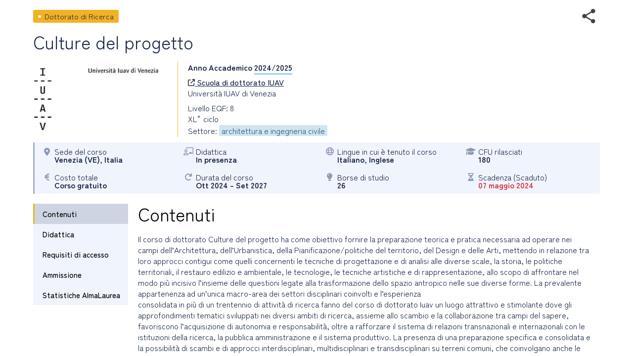

--- FILE ---
content_type: text/html; charset=utf-8
request_url: https://www2.almalaurea.it/cgi-asp/lau/corsi/dettaglioCorsi.aspx?lang=it&ID=112065
body_size: 11547
content:


<!DOCTYPE html>

<html>

<head>
    <meta charset="utf-8">
    <meta http-equiv="Content-Type" content="text/html;charset=utf-8" />
    <meta name="viewport" content="width=device-width, initial-scale=1.0" />
    <title>Dettaglio corso</title>

      <link rel="stylesheet" href="https://www.almalaurea.it/themes/custom/almalaurea/node_modules/@fortawesome/fontawesome-pro/css/all.min.css">
  <link rel="stylesheet" href="https://www.almalaurea.it/themes/custom/almalaurea/css/style-full-paths.css">
  <link rel="stylesheet" href="https://www.almalaurea.it/themes/custom/almalaurea/css/temp-external.css">
  <link rel="stylesheet" href="https://www.almalaurea.it/themes/custom/almalaurea/css/override.css">

  <script src="https://www.almalaurea.it/modules/contrib/jquery_once/lib/jquery_3.7.1_jquery.min.js"></script>
  <script src="https://www.almalaurea.it/core/misc/drupalSettingsLoader.js"></script>
  <script src="https://www.almalaurea.it/core/misc/drupal.js"></script>
  <script src="https://www.almalaurea.it/core/misc/drupal.init.js"></script>
  <script src="https://www.almalaurea.it/modules/contrib/jquery_once/lib/jquery-once-2.2.3/jquery.once.min.js"></script>
  <script src="https://www.almalaurea.it/themes/custom/almalaurea/js/almalaurea.js"></script>
  <script src="https://www.almalaurea.it/themes/custom/almalaurea/js/externalApiOnly.js"></script>
  <script src="https://www.almalaurea.it/themes/custom/almalaurea/js/navigation.js"></script>



    <link type="text/css" rel="stylesheet" href="/css/corsi/postlaurea.css?v=20250729081817">
    <link type="text/css" rel="stylesheet" href="/css/corsi/schedaPostlaurea.css?v=20250213150028">

    <script type="text/javascript" src="/script/maxLenghtFields.js"></script>

    <style type="text/css">
        html,
        body,
        .scroll-overflow-ios,
        iframe {
            height: 100%;
            width: 100%;
            border: none;
            overflow:hidden;
        }

        /* 
            CSS specifico per iOS 
            da developer.mozilla.org/en-US/docs/Web/CSS/-webkit-overflow-scrolling 
            problemi di scroll dell'iframe interno all'iframe su ipad
        */
        @supports (-webkit-overflow-scrolling: touch) {
            .scroll-overflow-ios {
                overflow: auto;
                -webkit-overflow-scrolling: touch;
            }
        }
        /* 
            CSS specifico per firefox che mostra una doppia barra di scroll verticale
        */
        @supports (-moz-appearance:none) {
            html,
            body,
            .scroll-overflow-ios,
            iframe {
                height: 99%;
            }
        }

        /* 
            per risolvere il problema della freccia sx che non si vede 
            dopo aver inserito la regola -webkit-overflow-scrolling: touch 
        */
        .left.carousel-control {
            z-index: 5000;
        }

    </style>
</head>

<body>

    
    <div id="loaderDettaglioCorsi" class="loader"></div>

    <div class="scroll-overflow-ios">
        <iframe src="dettaglioCorso.aspx?ID=112065&lang=it&popup=1" id="currentiframe" scrolling="yes"></iframe>
    </div>
    <a class="left carousel-control" id="swipeleft" href="#swipeleft" role="button">
        <i class="icona-navigazione fa-solid fa-chevron-left"></i>
    </a>
    <a class="right carousel-control" id="swiperight" href="#swiperight" role="button">
        <i class="icona-navigazione fa-solid fa-chevron-right"></i>
    </a>

    <form name="ctl00" method="post" action="./dettaglioCorsi.aspx?lang=it&amp;ID=112065" id="ctl00">
<div>
<input type="hidden" name="__VIEWSTATE" id="__VIEWSTATE" value="/[base64]" />
</div>

<div>

	<input type="hidden" name="__VIEWSTATEGENERATOR" id="__VIEWSTATEGENERATOR" value="0BD961F9" />
	<input type="hidden" name="__EVENTVALIDATION" id="__EVENTVALIDATION" value="/wEdAAO913Pbx33GwSDkML1imBfsMwKS90O26Swwm4qMVXCAXPd1rUebT9XYVRGOqGQtk3QAe5RKLn/OwLda7aLeuVGJKefwHA==" />
</div>
        <input type="hidden" name="currentId" id="currentId" value="112065" />
        <input type="hidden" name="currentLan" id="currentLan" value="it" />
    </form>

    <script type="text/javascript">

        $ = jQuery.noConflict();
        
        $(window).on("load", function (e) { 
            $("#loaderDettaglioCorsi").hide(); // va fatto quì nel on load (che scatta dopo $(document).ready())
        });

        $(document).ready(function () { 

            // frecce non visibili se link aperto in una nuova scheda o se c'è un solo corso
            if (sessionStorage.getItem("listaIdCorsi") === null) {
                $(".carousel-control").hide();
            } else {
                var idsss = JSON.parse(sessionStorage.getItem("listaIdCorsi"));
                if (idsss === null || idsss.length === 1) {
                    $(".carousel-control").hide();
                }
            }
            
            // se sono sul primo elemento della lista posso solo proseguire in avanti
            // mentre se sono sull'ultimo posso proseguire solo all'indietro.
            function showHideArrows() {
                if (sessionStorage.getItem("listaIdCorsi") !== null) {
                    var idsss = JSON.parse(sessionStorage.getItem("listaIdCorsi"));
                    if (idsss !== null && idsss.length > 1) {
                        var currentId = $("#currentId").attr("value");
                        var indexCurrentId = idsss.findIndex(function (item, i) {
                            return item.id == currentId;
                        });
                        var nextIndex = indexCurrentId + 1;
                        if (nextIndex >= idsss.length) {
                            $(".right.carousel-control").hide();
                        } else {
                            $(".right.carousel-control").show();
                        }
                        var prevIndex = indexCurrentId - 1;
                        if (prevIndex < 0) {
                            $(".left.carousel-control").hide();
                        } else {
                            $(".left.carousel-control").show();
                        }
                    }
                }
            }
            showHideArrows();

            // all'apertura del dialog viene dato il focus al iframe interno
            // da stackoverflow.com/questions/369026/setting-focus-to-iframe-contents
            function setFocusIframe() {
                setTimeout(function () {
                    var iframe = $("#currentiframe");
                    if (iframe.contentWindow != undefined) {
                        iframe.contentWindow.focus();
                    } else if (iframe.contentDocument != undefined) {
                        iframe.contentDocument.focus();
                    } else {
                        iframe.focus();
                    }
                }, 1000); // dopo un secondo              
            }
            setFocusIframe();

            // carousel
            $(".left").click(function () {
                slideto("prev");
            });
            $(".right").click(function () {
                slideto("next");
            });

            function slideto(direction) {
                var idsss = JSON.parse(sessionStorage.getItem("listaIdCorsi"));
                var currentId = $("#currentId").attr("value");
                var indexCurrentId = idsss.findIndex(function (item, i) {
                    return item.id == currentId;
                });

                if (direction == "next") {
                    var nextIndex = indexCurrentId + 1;
                    if (nextIndex < idsss.length) {
                        var nextId = idsss[nextIndex].id;
                        goTo(nextId);
                    }
                }
                if (direction == "prev") {
                    var prevIndex = indexCurrentId - 1;
                    if (prevIndex >= 0) {
                        var prevId = idsss[prevIndex].id;
                        goTo(prevId);
                    }
                }
            }
            // carousel
            function goTo(id) {
                $("#currentiframe").attr("src", "dettaglioCorso.aspx?ID=" + id + "&lang=" + $("#currentLan").attr("value") + "&popup=1");
                $("#currentId").attr("value", id);
                setFocusIframe();
                $("#loaderDettaglioCorsi").show();
                showHideArrows();
            }

            // evento "swipe dx", "swipe sx", "esc" e load passato dall'iframe interno (=dettaglioCorso.aspx)
            var eventMethod = window.addEventListener ? "addEventListener" : "attachEvent";

            var eventer = window[eventMethod];

            var messageEvent = eventMethod == "attachEvent" ? "onmessage" : "message";

            eventer(messageEvent, function (e) {
                if (e.data === "SwiperightPageMessage" || e.message === "SwiperightPageMessage") {
                    // da sinistra a destra, toright, pagina precedente
                    slideto("prev");
                } else if (e.data === "SwipeleftPageMessage" || e.message === "SwipeleftPageMessage") {
                    // da destra a sinistra, toleft, pagina successiva
                    slideto("next");
                } else if (e.data === "MyDialogClose" || e.message === "MyDialogClose") {
                    parent.postMessage("MyDialogClose", "*");
                } else if (e.data === "WindowOnLoad" || e.message === "WindowOnLoad") {
                    $("#loaderDettaglioCorsi").hide();
                }
            }, false);

        });

    </script>
</body>
</html>


--- FILE ---
content_type: text/html; charset=utf-8
request_url: https://www2.almalaurea.it/cgi-asp/lau/corsi/dettaglioCorso.aspx?ID=112065&lang=it&popup=1
body_size: 92838
content:


<!DOCTYPE html>

<html id="html_tag" lang="it">
<head><title>
	Dottorato di Ricerca - Culture del progetto
</title><meta http-equiv="Content-Type" content="text/html;charset=utf-8" /><meta content="width=device-width, initial-scale=1.0" name="viewport" />  <link rel="stylesheet" href="https://www.almalaurea.it/themes/custom/almalaurea/node_modules/@fortawesome/fontawesome-pro/css/all.min.css">
  <link rel="stylesheet" href="https://www.almalaurea.it/themes/custom/almalaurea/css/style-full-paths.css">
  <link rel="stylesheet" href="https://www.almalaurea.it/themes/custom/almalaurea/css/temp-external.css">
  <link rel="stylesheet" href="https://www.almalaurea.it/themes/custom/almalaurea/css/override.css">

    
    
    <script type="text/javascript" src="/script/jquery/latest3.x/jquery-3.6.0.min.js"></script>

    
    <script type="text/javascript" src="/script/jquery-ui/latest1.x/jquery-ui.min.js"></script>
    <link type="text/css" rel="stylesheet" href="/script/jquery-ui/latest1.x/jquery-ui.min.css" />


    
    <script type="text/javascript" src="/script/swipe/swiped-events.js"></script>

    <link type="text/css" rel="stylesheet" href="/css/corsi/postlaurea.css?v=20250729081817">
    <link type="text/css" rel="stylesheet" href="/css/corsi/schedaPostlaurea.css?v=20250213150028">
    

    
 <!-- Matomo -->
 <script>
     /* *********** Matomo ************/
     var _paq = window._paq = window._paq || [];
     /* tracker methods Like "setCustomDimension" should be called before "trackPageView" */
     _paq.push(["setCookieDomain", "*.almalaurea.it"]); 
     _paq.push(["setDomains", ["*.almalaurea.it"]]);
     _paq.push(['trackPageView']);
     _paq.push(['enableLinkTracking']);
     window.addEventListener("load", function(event) {
         var u='//analytics.almalaurea.it/';
         _paq.push(['setTrackerUrl', u+'matomo.php']);
         _paq.push(['setSiteId', '3']);
         var d=document, g=d.createElement('script'), s=d.getElementsByTagName('script')[0];
         g.async=true; g.src=u+'matomo.js'; s.parentNode.insertBefore(g,s); 
     }); 
     /* ****** End Matomo Cod *******/
 </script>



    <link type="text/css" rel="stylesheet" href="/css/corsi/postlaurea.css?v=20250729081817">
    <link type="text/css" rel="stylesheet" href="/css/corsi/schedaPostlaurea.css?v=20250213150028">

    

<meta name="description" content="Il corso di dottorato Culture del progetto ha come obiettivo fornire la preparazione teorica e pratica necessaria ad operare nei campi dell’Architettura, dell’Urbanistica, della Pianificazione/politiche del territorio, del Design e delle Arti, metten" />
<meta property="og:site_name" content="AlmaLaurea" />
<meta property="og:type" content="article" />
<meta property="og:url" content="https%3A%2F%2Fwww2.almalaurea.it%2Fcgi-asp%2Flau%2Fcorsi%2Fdettagliocorso.aspx%3Fid%3D112065%26lang%3Dit%26popup%3D1" />
<meta property="og:title" content="Culture del progetto" />
<meta property="og:description" content="Il corso di dottorato Culture del progetto ha come obiettivo fornire la preparazione teorica e pratica necessaria ad operare nei campi dell’Architettura, dell’Urbanistica, della Pianificazione/politiche del territorio, del Design e delle Arti, metten" />
<meta property="og:image" content="https://www2.almalaurea.it/img/logofull/70037.png" />
<meta property="fb:app_id" content="191458891023139" />



    <script type="text/javascript" src="/script/maxLenghtFields.js"></script>
    <script type="text/javascript" src="/script/utility.js"></script>

    <style>
        .my-header {
            display: flex;
            flex-flow: row wrap;
            justify-content: space-between;
            align-items: start;
        }

        #block-almalaurea-breadcrumbs .breadcrumb .my-header .divBottoneIndietro .btn {
            color: #FFF;
            text-transform: none;
        }

            #block-almalaurea-breadcrumbs .breadcrumb .my-header .divBottoneIndietro .btn:hover,
            #block-almalaurea-breadcrumbs .breadcrumb .my-header .divBottoneIndietro .btn:focus {
                background: #FFF;
                color: #1B2A4A;
            }

            #block-almalaurea-breadcrumbs .breadcrumb .my-header .divBottoneIndietro .btn .icona {
                padding: 3px 0px 0px 8px;
            }
    </style>
</head>

<body data-role="page">

    <div id="sa-main">
        
        <div id="content-area">
            <div class="pages-standard">
                <div class="al-container">
                    <div class="layout layout--onecol">
                        <div class="row rowDettaglioPostLaurea">
                            <form name="aspnetForm" method="post" action="./dettaglioCorso.aspx?ID=112065&amp;lang=it&amp;popup=1" id="aspnetForm">
<div>
<input type="hidden" name="__EVENTTARGET" id="__EVENTTARGET" value="" />
<input type="hidden" name="__EVENTARGUMENT" id="__EVENTARGUMENT" value="" />
<input type="hidden" name="__VIEWSTATE" id="__VIEWSTATE" value="/[base64]/[base64]/[base64]/[base64]/[base64]/[base64]" />
</div>

<script type="text/javascript">
//<![CDATA[
var theForm = document.forms['aspnetForm'];
if (!theForm) {
    theForm = document.aspnetForm;
}
function __doPostBack(eventTarget, eventArgument) {
    if (!theForm.onsubmit || (theForm.onsubmit() != false)) {
        theForm.__EVENTTARGET.value = eventTarget;
        theForm.__EVENTARGUMENT.value = eventArgument;
        theForm.submit();
    }
}
//]]>
</script>


<script src="/WebResource.axd?d=c7tpGOLtOa_Zm1ub171uJS6DoJKtyXEjvlFrd_V-s9WVDsbid3mdwrq2FwlXuZS-F7iueW1FunkfbWbrsBGFemUIFpE1&amp;t=639052038312790101" type="text/javascript"></script>


<script type="text/javascript">
//<![CDATA[
function EditEtichetta(ID, e){
  e.preventDefault();
   var lang = 'it'; 
  window.open("/cgi-asp/home/solostaff/gestioneEtichette/Edit.aspx?id="+ID+"&lang="+lang,"","width=900, height=500, resizable=yes;"); 
}function EditBreadcrumb(ID, e){
  e.preventDefault();
  var lang = 'it'; 
  window.open("/cgi-asp/home/solostaff/gestioneEtichette/EditBreadcrumb.aspx?id="+ID+"&lang="+lang,"","width=900, height=500, resizable=yes;"); 
}//]]>
</script>

<script src="/ScriptResource.axd?d=gic6VJoiPIt15oMXFKXuMWVrqwoqQMxYLkKaj53UAWzDQIosEscTTdr7rtHObGEwCrr1DIgJEEq9WyY_RalHZGI1hgd88WV3P179p7jZzJ3DQIFJsWrzg-8XuYDFqqiLTy4vr2xo-YRq4tKPKf1TbNKmn8lpEbvpSjRBt1EUkI06vYK00&amp;t=ffffffffe6d5a9ac" type="text/javascript"></script>
<script src="/ScriptResource.axd?d=rNWgbYb3T0_nyDO2RH72P-sWbm5lvOsA_UuhoNX0O0mJf-T_5KdhAOCVmFY7MDwl6NEJE4dheQ3nDNGcys2IBenGuVLw9uRLCZfMVCLSw0uyHgq1DrmWJoYjsr_7CU9EABm8Be0t653NSryEMgrQPRnDyoWPyfluFCcAOMRUc4sf-BM-0&amp;t=ffffffffe6d5a9ac" type="text/javascript"></script>
<div>

	<input type="hidden" name="__VIEWSTATEGENERATOR" id="__VIEWSTATEGENERATOR" value="3311F9D7" />
	<input type="hidden" name="__EVENTVALIDATION" id="__EVENTVALIDATION" value="/wEdAAm754GNJ82sF4Gmdiu5Atz+K0QxTXiRDukgORlczvOFHJ5uPJOA5iEhsVZxDSjLxa2LuahIN6hPP1RwcjOfcjnNV/JVcGSk2kun2wvKuDhqiKTj+JCTzKrAFzntS7GhpYvXvI7KDqobqBdbDOagFH4/WIT8lnM4iGjdmon3k8aQWp1USqhfRgluox/+AcCQP6RrIhWbT22r6dPPrGTiapa1y5dPGw==" />
</div>

                                

    
    
    

<div id="ctl00_content_DettaglioCorso_SchedaCorsoPostlaureaContainer" class="schedaCorsoPostlaureaContainer" data-enhance="false">

    <!-- stato corso, visibile solo se isAnteprima = true -->
    

    <div>
        <!-- Intestazione - Tipo di corso, titolo del corso, anno accademico e informazioni di sintesi (in forma grafica) -->

        <div style="display: flex; flex-flow: row wrap; justify-content: space-between; align-items: center;">

            <!-- tipo corso postlaurea: laurea magistrale, master universitario, dottorato di ricerca, ecc. -->
            <div id="ctl00_content_DettaglioCorso_TipoCorsoDiv" class="tipoCorsoDiv tag tagDR">
	
                <span id="ctl00_content_DettaglioCorso_TipoCorso">Dottorato di Ricerca</span>
            
</div>

            <!-- social toolbar -->
            <div id="ctl00_content_DettaglioCorso_SocialToolbarDiv">
	
                <div class="socialToolbarPostLaurea">
                    <img id="iconaShare" class="iconaShare" src="/img/icons/share.png" alt="condividi tramite" loading="lazy" />
                    <div id="socialButtons">
                        <a id="LinkEmailCondivisione" class="socialButton emailButton" href="mailto:?subject=Dottorato di Ricerca - Culture del progetto&amp;body=Dottorato di Ricerca - Culture del progetto https%3A%2F%2Fwww2.almalaurea.it%2Fcgi-asp%2Flau%2Fcorsi%2Fdettagliocorso.aspx%3Fid%3D112065%26lang%3Dit">
                            <span class="socialButtonIcon">
                                <svg xml:space="preserve" xmlns="http://www.w3.org/2000/svg" xmlns:xlink="http://www.w3.org/1999/xlink" version="1.1" x="0px" y="0px" enable-background="new 0 0 28 28" viewBox="0 0 28 28">
                                    <path d="M20.111 26.147c-2.336 1.051-4.361 1.401-7.125 1.401c-6.462 0-12.146-4.633-12.146-12.265 c0-7.94 5.762-14.833 14.561-14.833c6.853 0 11.8 4.7 11.8 11.252c0 5.684-3.194 9.265-7.399 9.3 c-1.829 0-3.153-0.934-3.347-2.997h-0.077c-1.208 1.986-2.96 2.997-5.023 2.997c-2.532 0-4.361-1.868-4.361-5.062 c0-4.749 3.504-9.071 9.111-9.071c1.713 0 3.7 0.4 4.6 0.973l-1.169 7.203c-0.388 2.298-0.116 3.3 1 3.4 c1.673 0 3.773-2.102 3.773-6.58c0-5.061-3.27-8.994-9.303-8.994c-5.957 0-11.175 4.673-11.175 12.1 c0 6.5 4.2 10.2 10 10.201c1.986 0 4.089-0.43 5.646-1.245L20.111 26.147z M16.646 10.1 c-0.311-0.078-0.701-0.155-1.207-0.155c-2.571 0-4.595 2.53-4.595 5.529c0 1.5 0.7 2.4 1.9 2.4 c1.441 0 2.959-1.828 3.311-4.087L16.646 10.068z"/>
                                </svg>
                            </span>
                        </a>
                        <a id="LinkFacebookCondivisione" class="socialButton facebookButton" href="//www.facebook.com/sharer/sharer.php?u=https%3A%2F%2Fwww2.almalaurea.it%2Fcgi-asp%2Flau%2Fcorsi%2Fdettagliocorso.aspx%3Fid%3D112065%26lang%3Dit">
                            <span class="socialButtonIcon">
                                <svg xml:space="preserve" xmlns="http://www.w3.org/2000/svg" xmlns:xlink="http://www.w3.org/1999/xlink" version="1.1" x="0px" y="0px" enable-background="new 0 0 28 28" viewBox="0 0 28 28">
                                    <path d="M27.825,4.783c0-2.427-2.182-4.608-4.608-4.608H4.783c-2.422,0-4.608,2.182-4.608,4.608v18.434c0,2.427,2.181,4.608,4.608,4.608H14V17.379h-3.379v-4.608H14v-1.795c0-3.089,2.335-5.885,5.192-5.885h3.718v4.608h-3.726c-0.408,0-0.884,0.492-0.884,1.236v1.836h4.609v4.608h-4.609v10.446h4.916c2.422,0,4.608-2.188,4.608-4.608V4.783z"/>
                                </svg>
                            </span>
                        </a>
                        <a id="LinkLinkedinCondivisione" class="socialButton linkedinButton" href="//www.linkedin.com/shareArticle?mini=true&amp;url=https%3A%2F%2Fwww2.almalaurea.it%2Fcgi-asp%2Flau%2Fcorsi%2Fdettagliocorso.aspx%3Fid%3D112065%26lang%3Dit&amp;title=Dottorato di Ricerca - Culture del progetto">
                            <span class="socialButtonIcon">
                                <svg xml:space="preserve" xmlns="http://www.w3.org/2000/svg" xmlns:xlink="http://www.w3.org/1999/xlink" version="1.1" x="0px" y="0px" enable-background="new 0 0 28 28" viewBox="0 0 28 28">
                                    <path d="M25.424,15.887v8.447h-4.896v-7.882c0-1.979-0.709-3.331-2.48-3.331c-1.354,0-2.158,0.911-2.514,1.803c-0.129,0.315-0.162,0.753-0.162,1.194v8.216h-4.899c0,0,0.066-13.349,0-14.731h4.899v2.088c-0.01,0.016-0.023,0.032-0.033,0.048h0.033V11.69c0.65-1.002,1.812-2.435,4.414-2.435C23.008,9.254,25.424,11.361,25.424,15.887z M5.348,2.501c-1.676,0-2.772,1.092-2.772,2.539c0,1.421,1.066,2.538,2.717,2.546h0.032c1.709,0,2.771-1.132,2.771-2.546C8.054,3.593,7.019,2.501,5.343,2.501H5.348z M2.867,24.334h4.897V9.603H2.867V24.334z"/>
                                </svg>
                            </span>
                        </a>
                        <a id="LinkTwitterCondivisione" class="socialButton twitterButton" href="//x.com/intent/post?text=Dottorato+di+Ricerca+-+Culture+del+progetto%20https%3A%2F%2Fwww2.almalaurea.it%2Fcgi-asp%2Flau%2Fcorsi%2Fdettagliocorso.aspx%3Fid%3D112065%26lang%3Dit%20via%20@AlmaLaurea">
                            <span class="socialButtonIcon">
                                <svg viewBox="0 0 24 24" aria-hidden="true">
                                    <path d="M18.244 2.25h3.308l-7.227 8.26 8.502 11.24H16.17l-5.214-6.817L4.99 21.75H1.68l7.73-8.835L1.254 2.25H8.08l4.713 6.231zm-1.161 17.52h1.833L7.084 4.126H5.117z"></path>
                                </svg>
                            </span>
                        </a>
                        <a id="LinkWhatsappCondivisione" class="socialButton whatsappButton" href="whatsapp://send?text=Dottorato di Ricerca - Culture del progetto https%3A%2F%2Fwww2.almalaurea.it%2Fcgi-asp%2Flau%2Fcorsi%2Fdettagliocorso.aspx%3Fid%3D112065%26lang%3Dit">
                            <span class="socialButtonIcon">
                                <svg xml:space="preserve" xmlns="http://www.w3.org/2000/svg" xmlns:xlink="http://www.w3.org/1999/xlink" version="1.1" y="0px" x="0px" enable-background="new 0 0 39 39" viewBox="0 0 39 39">
                                    <path d="M32.4,6.4C29,2.9,24.3,1,19.5,1C9.3,1,1.1,9.3,1.2,19.4c0,3.2,0.9,6.3,2.4,9.1L1,38l9.7-2.5c2.7,1.5,5.7,2.2,8.7,2.2l0,0c10.1,0,18.3-8.3,18.3-18.4C37.7,14.4,35.8,9.8,32.4,6.4zM19.5,34.6L19.5,34.6c-2.7,0-5.4-0.7-7.7-2.1l-0.6-0.3l-5.8,1.5L6.9,28l-0.4-0.6c-4.4-7.1-2.3-16.5,4.9-20.9s16.5-2.3,20.9,4.9s2.3,16.5-4.9,20.9C25.1,33.8,22.3,34.6,19.5,34.6zM28.3,23.5L27.2,23c0,0-1.6-0.7-2.6-1.2c-0.1,0-0.2-0.1-0.3-0.1c-0.3,0-0.5,0.1-0.7,0.2l0,0c0,0-0.1,0.1-1.5,1.7c-0.1,0.2-0.3,0.3-0.5,0.3h-0.1c-0.1,0-0.3-0.1-0.4-0.2l-0.5-0.2l0,0c-1.1-0.5-2.1-1.1-2.9-1.9c-0.2-0.2-0.5-0.4-0.7-0.6c-0.7-0.7-1.4-1.5-1.9-2.4l-0.1-0.2c-0.1-0.1-0.1-0.2-0.2-0.4c0-0.2,0-0.4,0.1-0.5c0,0,0.4-0.5,0.7-0.8c0.2-0.2,0.3-0.5,0.5-0.7c0.2-0.3,0.3-0.7,0.2-1c-0.1-0.5-1.3-3.2-1.6-3.8c-0.2-0.3-0.4-0.4-0.7-0.5h-0.3c-0.2,0-0.5,0-0.8,0c-0.2,0-0.4,0.1-0.6,0.1l-0.1,0.1c-0.2,0.1-0.4,0.3-0.6,0.4c-0.2,0.2-0.3,0.4-0.5,0.6c-0.7,0.9-1.1,2-1.1,3.1l0,0c0,0.8,0.2,1.6,0.5,2.3l0.1,0.3c0.9,1.9,2.1,3.6,3.7,5.1l0.4,0.4c0.3,0.3,0.6,0.5,0.8,0.8c2.1,1.8,4.5,3.1,7.2,3.8c0.3,0.1,0.7,0.1,1,0.2l0,0c0.3,0,0.7,0,1,0c0.5,0,1.1-0.2,1.5-0.4c0.3-0.2,0.5-0.2,0.7-0.4l0.2-0.2c0.2-0.2,0.4-0.3,0.6-0.5c0.2-0.2,0.4-0.4,0.5-0.6c0.2-0.4,0.3-0.9,0.4-1.4c0-0.2,0-0.5,0-0.7C28.6,23.7,28.5,23.6,28.3,23.5z"/>
                                </svg>
                            </span>
                        </a>
                        <a id="LinkTelegramCondivisione" class="socialButton telegramButton" href="https://t.me/share/url?url=https%3A%2F%2Fwww2.almalaurea.it%2Fcgi-asp%2Flau%2Fcorsi%2Fdettagliocorso.aspx%3Fid%3D112065%26lang%3Dit&amp;text=Dottorato+di+Ricerca+-+Culture+del+progetto">
                            <span class="socialButtonIcon socialButtonIconTelegram">
                                
                                <svg xml:space="preserve" xmlns="http://www.w3.org/2000/svg" xmlns:xlink="http://www.w3.org/1999/xlink" version="1.1" y="0px" x="0px" viewBox="0 0 1000 1000">
                                    
                                        
                                        <g stroke="none" stroke-width="1" fill="none" fill-rule="evenodd">
                                            
                                            
                                            <path d="M226.328419,494.722069 C372.088573,431.216685 469.284839,389.350049 517.917216,369.122161 C656.772535,311.36743 685.625481,301.334815 704.431427,301.003532 C708.567621,300.93067 717.815839,301.955743 723.806446,306.816707 C728.864797,310.92121 730.256552,316.46581 730.922551,320.357329 C731.588551,324.248848 732.417879,333.113828 731.758626,340.040666 C724.234007,419.102486 691.675104,610.964674 675.110982,699.515267 C668.10208,736.984342 654.301336,749.547532 640.940618,750.777006 C611.904684,753.448938 589.856115,731.588035 561.733393,713.153237 C517.726886,684.306416 492.866009,666.349181 450.150074,638.200013 C400.78442,605.66878 432.786119,587.789048 460.919462,558.568563 C468.282091,550.921423 596.21508,434.556479 598.691227,424.000355 C599.00091,422.680135 599.288312,417.758981 596.36474,415.160431 C593.441168,412.561881 589.126229,413.450484 586.012448,414.157198 C581.598758,415.158943 511.297793,461.625274 375.109553,553.556189 C355.154858,567.258623 337.080515,573.934908 320.886524,573.585046 C303.033948,573.199351 268.692754,563.490928 243.163606,555.192408 C211.851067,545.013936 186.964484,539.632504 189.131547,522.346309 C190.260287,513.342589 202.659244,504.134509 226.328419,494.722069 Z" fill="#FFFFFF"></path>
                                        </g>
                                    </svg>
                            </span>
                        </a>
                    </div>
                </div>
            
</div>

        </div>

        <!-- titolo del corso postlaurea (h1) -->
        <div id="ctl00_content_DettaglioCorso_TitoloCorsoDiv" class="titoloCorsoDiv">
	
            <h1>
                <span id="ctl00_content_DettaglioCorso_TitoloCorso" class="titoloCorso">Culture del progetto</span>
            </h1>
        
</div>

        <div class="InfoCorso">

            <!-- logo ateneo -->
            <div id="ctl00_content_DettaglioCorso_LogoAteneoDiv" class="logoContainer">
	
                <img src="/img/logofull/70037.png" id="ctl00_content_DettaglioCorso_LogoAteneo" alt="logo ateneo" />
            
</div>
            <div class="dettaglioCorso">
                <!-- anno accademico -->
                <div id="ctl00_content_DettaglioCorso_AnnoAccademicoDiv" class="annoAccademicoDiv bold">
	
                    <span id="ctl00_content_DettaglioCorso_AnnoAccademicoLabel">Anno Accademico</span>
                    <span id="ctl00_content_DettaglioCorso_AnnoAccademico" class="annoAccademico">2024/2025</span>
                
</div>

                <!-- ente / dipartimento, con il link, se c'è -->
                <div id="ctl00_content_DettaglioCorso_EnteDiv">
	
                    <a id="EnteLink" href="http://www.iuav.it" target="_blank">
                        <i class="icon fa-regular fa-arrow-up-right-from-square"></i>
                        <span id="ctl00_content_DettaglioCorso_EnteLinkLabel">Scuola di dottorato IUAV</span></a>
                    
                
</div>

                <!-- nome ateneo -->
                <div id="ctl00_content_DettaglioCorso_AteneoDiv" class="ateneoDiv">
	
                    <span id="ctl00_content_DettaglioCorso_Ateneo">Università IUAV di Venezia</span>
                
</div>

                <!-- livello del corso -->
                <div id="ctl00_content_DettaglioCorso_LivelloDiv">
	
                    <span id="ctl00_content_DettaglioCorso_Livello">Livello EQF: 8</span>
                
</div>

                <!-- Ciclo di dottorato, visibile solo se tipo corso = DR o SD -->
                <div id="ctl00_content_DettaglioCorso_CicloDottoratoDiv">
	
                    <span id="ctl00_content_DettaglioCorso_CicloDottorato">XL° </span>
                    <span id="ctl00_content_DettaglioCorso_CicloLabel">ciclo</span>
                
</div>

                <!-- Classi, visibile solo se tipo corso = LS -->
                

                <!-- Classe2, visibile solo se tipo corso = LS e interclasse = 1-->
                

                <div id="ctl00_content_DettaglioCorso_GruppiStatisticiDiv">
	
                    <span id="ctl00_content_DettaglioCorso_GruppiStatistici">Settore: <span class="gruppoStatistico">architettura e ingegneria civile</span></span>
                
</div>
            </div>

        </div>
    </div>

    <!-- informazioni di sintesi (in forma grafica) -->
    <div class="specchietto-riepilogo-div flex-container">

        <!-- Sede del corso -->
        <div id="ctl00_content_DettaglioCorso_RiepilogoLuogoDiv" class="specchietto-riepilogo-item flex-item">
	
            <div>
                <i class="icona fa-solid fa-location-dot"></i>
            </div>
            <div>
                <span id="ctl00_content_DettaglioCorso_RiepilogoLuogoLabel" class="specchietto-riepilogo-label">Sede del corso</span>
                <br />
                <span id="ctl00_content_DettaglioCorso_RiepilogoLuogo" class="bold textCapitalize">venezia (VE), italia</span>
            </div>
        
</div>

        <!-- Modalità accesso -->
        

        <!-- modalità di frequenza -->
        

        <!-- modalità di fruizione -->
        <div id="ctl00_content_DettaglioCorso_RiepilogoFruizioneDiv" class="specchietto-riepilogo-item flex-item">
	
            <i class="icona fa-regular fa-chalkboard-user"></i>
            <div>
                <span id="ctl00_content_DettaglioCorso_RiepilogoFruizioneLabel" class="specchietto-riepilogo-label">Didattica</span>
                <br />
                <span id="ctl00_content_DettaglioCorso_RiepilogoFruizione" class="bold">In presenza</span>
            </div>
        
</div>

        <!-- Lingue in cui è tenuto il corso -->
        <div id="ctl00_content_DettaglioCorso_RiepilogoLinguaDiv" class="specchietto-riepilogo-item flex-item">
	
            <i class="icona fa-regular fa-globe"></i>
            <div>
                <span id="ctl00_content_DettaglioCorso_RiepilogoLinguaLabel" class="specchietto-riepilogo-label">Lingue in cui è tenuto il corso</span>
                <br />
                <span id="ctl00_content_DettaglioCorso_RiepilogoLingua" class="bold">Italiano, Inglese</span>
            </div>
        
</div>

        <!-- cfu -->
        <div id="ctl00_content_DettaglioCorso_RiepilogoCfuDiv" class="specchietto-riepilogo-item flex-item">
	
            <i class="icona fa-solid fa-graduation-cap"></i>
            <div>
                <span id="ctl00_content_DettaglioCorso_RiepilogoCfuLabel" class="specchietto-riepilogo-label">CFU rilasciati </span>
                <br />
                <span id="ctl00_content_DettaglioCorso_RiepilogoCfu" class="bold">180</span>
            </div>
        
</div>

        <!-- stage (se previsto) -->
        

        <!-- Professionalizzante -->
        

        <!-- costo (in Euro) -->
        <div id="ctl00_content_DettaglioCorso_RiepilogoCostoDiv" class="specchietto-riepilogo-item flex-item">
	
            <i class="icona fa-solid fa-euro-sign"></i>
            <div>
                <span id="ctl00_content_DettaglioCorso_RiepilogoCostoLabel" class="specchietto-riepilogo-label">Costo totale</span>
                <br />
                <span id="ctl00_content_DettaglioCorso_RiepilogoCosto" class="bold">Corso gratuito</span>
            </div>
        
</div>

        <!-- date inizio e fine -->
        <div id="ctl00_content_DettaglioCorso_RiepilogoDurataDiv" class="specchietto-riepilogo-item flex-item">
	
            <i class="icona fa-solid fa-arrow-rotate-right"></i>
            <div>
                <span id="ctl00_content_DettaglioCorso_RiepilogoDurataLabel" class="specchietto-riepilogo-label">Durata del corso</span>
                <br />
                <span id="ctl00_content_DettaglioCorso_RiepilogoDurata" class="bold textCapitalize">ott 2024 - set 2027</span>
            </div>
        
</div>

        <!-- quando inizia -->
        

        <!-- Numero borse di studio -->
        <div id="ctl00_content_DettaglioCorso_RiepilogoBorseDiStudioDiv" class="specchietto-riepilogo-item flex-item">
	
            <i class="icona fa-solid fa-lightbulb"></i>
            <div>
                <span id="ctl00_content_DettaglioCorso_BorseDiStudioLabel" class="specchietto-riepilogo-label">Borse di studio</span>
                <br />
                <span id="ctl00_content_DettaglioCorso_BorseDiStudio" class="bold">26&nbsp</span>
            </div>
        
</div>

        <!-- scadenza iscrizione -->
        <div id="ctl00_content_DettaglioCorso_RiepilogoScadenzaDiv" class="specchietto-riepilogo-item flex-item">
	
            <i class="icona fa-regular fa-hourglass"></i>
            <div>
                <span id="ctl00_content_DettaglioCorso_RiepilogoScadenzaLabel" class="specchietto-riepilogo-label">Scadenza (Scaduto)</span>
                <br />
                <span id="ctl00_content_DettaglioCorso_RiepilogoScadenza" title="Scadenza presentazione domanda" class="bold"><span class="scaduto">07 maggio 2024</span></span>
            </div>
        
</div>
    </div>

    <div class="menu-dati-container">
        <div class="menu-contatti-container">

            <div class="menuLaterale">
                <!-- con top: 70px va bene anche quando la master è MasterPagePostLaurea.master che ha il menu blu fisso in alto -->

                <div id="SezioniMenu" class="menuItemsContainer">
                    <!-- menu -->
                    <a id="ctl00_content_DettaglioCorso_menuItemContenuti" href="#ctl00_content_DettaglioCorso_SezioneContenuti" class="menuItem" data-role="none">Contenuti</a>
                    <a id="ctl00_content_DettaglioCorso_menuItemDidattica" href="#ctl00_content_DettaglioCorso_SezioneDidattica" class="menuItem" data-role="none">Didattica</a>
                    <a id="ctl00_content_DettaglioCorso_menuItemRequisiti" href="#ctl00_content_DettaglioCorso_SezioneRequisiti" class="menuItem" data-role="none">Requisiti di accesso</a>
                    <a id="ctl00_content_DettaglioCorso_menuItemAmmissione" href="#ctl00_content_DettaglioCorso_SezioneAmmissione" class="menuItem" data-role="none">Ammissione</a>
                    
                    
                    <a id="ctl00_content_DettaglioCorso_menuItemStatistiche" href="#ctl00_content_DettaglioCorso_SezioneStatistiche" class="menuItem" data-role="none">Statistiche AlmaLaurea</a>
                </div>

                <!-- link brochure -->
                

                <!-- bottone contatto -->
                

            </div>
        </div>

        <div id="SezioniDiv" class="dati-container">

            <div id="ctl00_content_DettaglioCorso_SezioniPanel">
	

                <!-- Sezioni: Contenuti, Didattica, Requisiti di accesso, Ammissione, Sbocchi professionali, Servizi di ateneo, Statistiche (h2) -->
                <!-- Contenuti - Descrizione del corso -->
                <div id="ctl00_content_DettaglioCorso_SezioneContenuti" class="sezione sezioneScheda">
		
                    <h2>
                        <span id="ctl00_content_DettaglioCorso_TitoloSezioneContenuti" class="titoloSezioneScheda">Contenuti</span>
                    </h2>
                    <div id="ctl00_content_DettaglioCorso_DescrizioneDiv" class="sezioneContenuto">
			
                        <span id="ctl00_content_DettaglioCorso_Descrizione">Il corso di dottorato Culture del progetto ha come obiettivo fornire la preparazione teorica e pratica necessaria ad operare nei campi dell’Architettura, dell’Urbanistica, della Pianificazione/politiche del territorio, del Design e delle Arti, mettendo in relazione tra loro approcci contigui come quelli concernenti le tecniche di progettazione e di analisi alle diverse scale, la storia, le politiche territoriali, il restauro edilizio e ambientale, le tecnologie, le tecniche artistiche e di rappresentazione, allo scopo di affrontare nel modo più incisivo l’insieme delle questioni legate alla trasformazione dello spazio antropico nelle sue diverse forme. La prevalente appartenenza ad un’unica macro-area dei settori disciplinari coinvolti e l’esperienza<br/>consolidata in più di un trentennio di attività di ricerca fanno del corso di dottorato Iuav un luogo attrattivo e stimolante dove gli approfondimenti tematici sviluppati nei diversi ambiti di ricerca, assieme allo scambio e la collaborazione tra campi del sapere, favoriscono l’acquisizione di autonomia e responsabilità, oltre a rafforzare il sistema di relazioni transnazionali e internazionali con le istituzioni della ricerca, la pubblica amministrazione e il sistema produttivo. La presenza di una preparazione specifica e consolidata e la possibilità di scambi e di approcci interdisciplinari, multidisciplinari e transdisciplinari su terreni comuni, che coinvolgano anche le ricerche svolte in altri ambiti Iuav, rende la preparazione fornita particolarmente adatta ad affrontare temi e questioni di frontiera che sempre più riguarderanno assetto e forma degli spazi di vita e necessiteranno di approfondimenti teorici e pratici. <br/>In particolare, gli obiettivi formativi riguardano la ricerca scientifica nei seguenti ambiti: <br/>Arti visive, Performative e Moda<br/>Composizione architettonica <br/>Sfide strutturali/Structural challenges<br/>Pianificazione e politiche urbane e territoriali<br/>Progettazione tecnologica e ambientale <br/>Scienze del design <br/>Storia dell’architettura <br/>Urbanistica<br/>Percorso internazionale Villard de Honnecourt <br/><br/>Nell’ambito del corso sono attivatele seguenti posizioni:<br/>n. 21 con borsa di studio generica<br/>n. 3 senza borsa di studio<br/>n. 3 riservate a borsisti di stati esteri<br/>n. 5 con borsa vincolata alle tematiche di ricerca del Centro SCARPA<br/></span>
                    
		</div>
                    <div id="ctl00_content_DettaglioCorso_LinkCorsoDiv" class="sezioneContenuto">
			
                        <a id="LinkCorso" href="https://www.iuav.it/scuoladott/" class="" target="_blank">
                            <i class="icona fa-regular fa-arrow-up-right-from-square"></i>
                            <span id="ctl00_content_DettaglioCorso_LinkCorsoLabel">Pagina del corso sul sito dell'ateneo</span></a>
                    
		</div>
                    
                    
                    
                    
                
	</div>

                <!-- Didattica - Sede, frequenza, modalità di fruizione, ore previste, stage -->
                <div id="ctl00_content_DettaglioCorso_SezioneDidattica" class="sezioneScheda sezione">
		
                    <h2>
                        <span id="ctl00_content_DettaglioCorso_TitoloSezioneDidattica" class="titoloSezioneScheda">Didattica</span>
                    </h2>
                    <div>
                        <!-- sede -->
                        <div id="ctl00_content_DettaglioCorso_SedeDiv" class="sezioneContenuto SezioneCampoDiv">
			
                            <div class="SezioneCampoLabel">
                                <span id="ctl00_content_DettaglioCorso_SedeLabel">Sede del corso</span>
                            </div>
                            <div class="SezioneCampoValore">
                                <span id="ctl00_content_DettaglioCorso_Sede" class="textCapitalize">venezia (VE), italia</span>
                            </div>
                        
		</div>
                        <!-- data inizio e data fine del corso -->
                        <div id="ctl00_content_DettaglioCorso_DurataDiv" class="sezioneContenuto SezioneCampoDiv">
			
                            <div class="SezioneCampoLabel">
                                <span id="ctl00_content_DettaglioCorso_DurataLabel">Durata del corso</span>
                            </div>
                            <div class="SezioneCampoValore">
                                <span id="ctl00_content_DettaglioCorso_DateDurata">ott 2024 - set 2027</span>
                            </div>
                        
		</div>
                        <div id="ctl00_content_DettaglioCorso_CfuDiv" class="sezioneContenuto SezioneCampoDiv">
			
                            <div class="SezioneCampoLabel">
                                <span id="ctl00_content_DettaglioCorso_CfuLabel">CFU rilasciati </span>
                            </div>
                            <div class="SezioneCampoValore">
                                <span id="ctl00_content_DettaglioCorso_cfu">180</span>
                            </div>
                        
		</div>
                        <!-- durata del corso in anni/mesi/giorni/ore -->
                        
                        
                        <div id="ctl00_content_DettaglioCorso_FrequenzaDiv" class="sezioneContenuto SezioneCampoDiv">
			
                            <div class="SezioneCampoLabel">
                                <span id="ctl00_content_DettaglioCorso_FrequenzaLabel">Modalità di frequenza</span>
                            </div>
                            <div class="SezioneCampoValore">
                                
                                <span id="ctl00_content_DettaglioCorso_Frequenza">Frequenza obbligatoria</span>
                                
                                
                            </div>
                        
		</div>
                        <div id="ctl00_content_DettaglioCorso_FruizioneDiv" class="sezioneContenuto SezioneCampoDiv">
			
                            <div class="SezioneCampoLabel">
                                <span id="ctl00_content_DettaglioCorso_FruizioneLabel">Didattica</span>
                            </div>
                            <div class="SezioneCampoValore">
                                <span id="ctl00_content_DettaglioCorso_Fruizione">In presenza</span>
                            </div>
                        
		</div>
                        <div id="ctl00_content_DettaglioCorso_LingueDiv" class="sezioneContenuto SezioneCampoDiv">
			
                            <div class="SezioneCampoLabel">
                                <span id="ctl00_content_DettaglioCorso_LingueLabel">Lingue in cui è tenuto il corso</span>
                            </div>
                            <div class="SezioneCampoValore">
                                <span id="ctl00_content_DettaglioCorso_Lingue">Italiano, Inglese</span>
                            </div>
                        
		</div>
                        
                    </div>
                
	</div>

                <!-- Requisiti di accesso - Livello laurea, settori disciplinari, albo professionale, lingue, classi di laurea, altri requisiti -->
                <div id="ctl00_content_DettaglioCorso_SezioneRequisiti" class="sezioneScheda sezione">
		
                    <h2>
                        <span id="ctl00_content_DettaglioCorso_TitoloSezioneRequisiti" class="titoloSezioneScheda">Requisiti di accesso</span>
                    </h2>
                    <div>
                        <div id="ctl00_content_DettaglioCorso_TitoloDiStudioDiv" class="sezioneContenuto SezioneCampoDiv">
			
                            <div class="SezioneCampoLabel">
                                <span id="ctl00_content_DettaglioCorso_TitoloDiStudioLabel">Titolo di studio</span>
                            </div>
                            <div class="SezioneCampoValore">
                                <span id="ctl00_content_DettaglioCorso_TitoloDiStudio">Laurea magistrale, specialistica o corso pre riforma</span>
                            </div>
                        
		</div>
                        
                        <div id="ctl00_content_DettaglioCorso_SettoreDiLaureaDiv" class="sezioneContenuto SezioneCampoDiv">
			
                            <div class="SezioneCampoLabel">
                                <span id="ctl00_content_DettaglioCorso_SettoreDiLaureaLabel">Settore di Laurea</span>
                            </div>
                            <div class="SezioneCampoValore">
                                <span id="ctl00_content_DettaglioCorso_SettoreDiLaurea">educazione e formazione, informatica e tecnologie ict, architettura e ingegneria civile, ingegneria industriale e dell'informazione, agrario-forestale e veterinario, medico-sanitario e farmaceutico, scienze motorie e sportive, arte e design, letterario-umanistico, linguistico, politico-sociale e comunicazione, psicologico, economico, giuridico, scientifico</span>
                            </div>
                        
		</div>
                        
                        <div id="ctl00_content_DettaglioCorso_LingueRichiesteDiv" class="sezioneContenuto SezioneCampoDiv">
			
                            <div class="SezioneCampoLabel">
                                <span id="ctl00_content_DettaglioCorso_LingueRichiesteLabel">Conoscenze Linguistiche</span>
                            </div>
                            <div class="SezioneCampoValore">
                                
                                <span id="ctl00_content_DettaglioCorso_LingueNote">Certificazione di conoscenza di una delle principali lingue europee scelte tra inglese, francese, italiano, tedesco e spagnolo. Il livello minimo richiesto è il B2 secondo il Quadro Comune Europeo di riferimento per le lingue.<br/>Non è obbligatoria per l'ammissione sui posti riservati a borsisti di stati esteri.</span>
                            </div>
                        
		</div>
                        
                        
                    </div>
                
	</div>

                <!-- Ammissione - Posti disponibili, prova di ammissione, modalità prova, costo, presenza di borse -->
                <div id="ctl00_content_DettaglioCorso_SezioneAmmissione" class="sezioneScheda sezione">
		
                    <h2>
                        <span id="ctl00_content_DettaglioCorso_TitoloSezioneAmmissione" class="titoloSezioneScheda">Ammissione</span>
                    </h2>
                    <div>
                        <!-- scadenza termini -->
                        <div id="ctl00_content_DettaglioCorso_ScadenzaDiv" class="sezioneContenuto SezioneCampoDiv">
			
                            <div class="SezioneCampoLabel">
                                <span id="ctl00_content_DettaglioCorso_ScadenzaLabel">Scadenza</span>
                            </div>
                            <div class="SezioneCampoValore">
                                <span id="ctl00_content_DettaglioCorso_Scadenza" title="Scadenza presentazione domanda"><span class="scaduto">07 maggio 2024</span></span>
                            </div>
                        
		</div>
                        <!-- modalità di accesso-->
                        
                        <!-- posti disponibili -->
                        <div id="ctl00_content_DettaglioCorso_PostiDisponibiliDiv" class="sezioneContenuto SezioneCampoDiv">
			
                            <div class="SezioneCampoLabel">
                                <span id="ctl00_content_DettaglioCorso_PostiDisponibiliLabel">Posti disponibili</span>
                            </div>
                            <div class="SezioneCampoValore">
                                <span id="ctl00_content_DettaglioCorso_PostiDisponibili">32</span>
                            </div>
                        
		</div>
                        <!-- prova di ammissione -->
                        <div id="ctl00_content_DettaglioCorso_AmmissioneDiv" class="sezioneContenuto SezioneCampoDiv">
			
                            <div class="SezioneCampoLabel">
                                <span id="ctl00_content_DettaglioCorso_AmmissioneLabel">Ammissione</span>
                            </div>
                            <div class="SezioneCampoValore">
                                <div id="ctl00_content_DettaglioCorso_PrevistaAmmissioneDiv">
				
                                    <span id="ctl00_content_DettaglioCorso_PrevistaAmmissione">Prevista prova di ammissione</span>
                                
			</div>
                                <div id="ctl00_content_DettaglioCorso_NoteAmmissioneDiv">
				
                                    <span id="ctl00_content_DettaglioCorso_NoteAmmissione">La procedura di valutazione comparativa è costituita da due fasi. La prima consiste nella valutazione dei titoli in possesso dei candidati, la seconda nella valutazione di un colloquio sostenuto dai candidati che abbiano ottenuto un determinato punteggio minimo.</span>
                                
			</div>
                            </div>
                        
		</div>
                        <!-- costo -->
                        <div id="ctl00_content_DettaglioCorso_CostoDiv" class="sezioneContenuto SezioneCampoDiv">
			
                            <div class="SezioneCampoLabel">
                                <span id="ctl00_content_DettaglioCorso_CostoLabel">Costo totale</span>
                            </div>
                            <div class="SezioneCampoValore">
                                <span id="ctl00_content_DettaglioCorso_Costo">Corso gratuito</span>
                            </div>
                        
		</div>
                        <!-- presenza di borse -->
                        <div id="ctl00_content_DettaglioCorso_BorseENoteDiv" class="sezioneContenuto SezioneCampoDiv">
			
                            <div class="SezioneCampoLabel">
                                <span id="ctl00_content_DettaglioCorso_BorseLabel">Borse di studio</span>
                            </div>
                            <div class="SezioneCampoValore">
                                <div id="ctl00_content_DettaglioCorso_BorseDiv">
				
                                    <span id="ctl00_content_DettaglioCorso_Borse">26</span>
                                
			</div>
                                <div id="ctl00_content_DettaglioCorso_NoteBorseDiv">
				
                                    <span id="ctl00_content_DettaglioCorso_NoteBorse">Non sono previsti contributi universitari. Tutti i dottorandi, sia con borsa che senza borsa di studio, sono tenuti al pagamento della tassa regionale per il diritto allo studio determinata dalla Regione Veneto e dell'imposta di bollo assolta in modo virtuale.</span>
                                
			</div>
                            </div>
                        
		</div>
                    </div>
                
	</div>

                <!-- Sbocchi professionali -->
                

                <!-- Servizi di ateneo - Orientamento, placement (=Informazioni non presenti sulla singola scheda, ma gestite direttamente sul singolo Ateneo.) -->
                

                <!-- Statistiche -->
                <div id="ctl00_content_DettaglioCorso_SezioneStatistiche" class="sezioneScheda sezione">
		
                    <h2>
                        <span id="ctl00_content_DettaglioCorso_TitoloSezioneStatistiche" class="titoloSezioneScheda">Statistiche AlmaLaurea</span>
                    </h2>

                    <!-- link gotoreport SUA 2021 -->
                    <div id="ctl00_content_DettaglioCorso_LinkGoToReportDiv" class="sezioneContenuto sezioneLinkStatistiche">
			
                        <p>
                            <span id="ctl00_content_DettaglioCorso_IntroDatiAlmaLaureaLabel">Verifica se sono disponibili dati puntuali su questo percorso di studio.<br>Potrai comunque consultare dati relativi a percorsi di studio affini o all'ambito disciplinare cui il corso afferisce.</span>
                        </p>
                        <span class="Statistiche">
                            <a id="LinkGoToReport" href="/cgi-asp/universita/GoToReport.aspx?codicione=DOT1337723&amp;lang=it" class="" target="_blank">
                                <i class="icona fa-solid fa-chart-simple"></i>
                                <span id="ctl00_content_DettaglioCorso_LinkGoToReportLabel">Dati sul corso di studi</span></a>
                        </span>
                    
		</div>

                    <!-- link alle infografiche delle classi -->
                    
                    

                    <!-- link alle nuove schede statistiche 2020 -->
                    

                
	</div>

                <!-- note, sezione senza titolo -->
                

                <!-- Altre edizioni dello stesso corso -->
                <div id="ctl00_content_DettaglioCorso_EdizioniCorsoDiv" class="edizioniCorsoDiv sezioneContenuto">
		
                    <div>
                        <span id="ctl00_content_DettaglioCorso_EdizioniCorsoLabel" class="bold">Altre edizioni dello stesso corso</span>
                    </div>
                    <div id="ctl00_content_DettaglioCorso_EdizioniCorso">
			<a id="ctl00_content_DettaglioCorso_altreEdizioniCorso121303" title="Edizione dell&#39;anno accademico 2025/2026" class="altreEdizioniCorso" href="/cgi-asp/lau/corsi/dettaglioCorso.aspx?ID=121303&amp;lang=it&amp;popup=1" href="javascript:__doPostBack(&#39;ctl00$content$DettaglioCorso$altreEdizioniCorso121303&#39;,&#39;&#39;)"><i class="icona fa-regular fa-arrow-up-right-from-square"></i>Edizione dell'anno accademico <b>2025/2026</b></a><a id="ctl00_content_DettaglioCorso_altreEdizioniCorso103555" title="Edizione dell&#39;anno accademico 2023/2024" class="altreEdizioniCorso" href="/cgi-asp/lau/corsi/dettaglioCorso.aspx?ID=103555&amp;lang=it&amp;popup=1" href="javascript:__doPostBack(&#39;ctl00$content$DettaglioCorso$altreEdizioniCorso103555&#39;,&#39;&#39;)"><i class="icona fa-regular fa-arrow-up-right-from-square"></i>Edizione dell'anno accademico <b>2023/2024</b></a><a id="ctl00_content_DettaglioCorso_altreEdizioniCorso92793" title="Edizione dell&#39;anno accademico 2022/2023" class="altreEdizioniCorso" href="/cgi-asp/lau/corsi/dettaglioCorso.aspx?ID=92793&amp;lang=it&amp;popup=1" href="javascript:__doPostBack(&#39;ctl00$content$DettaglioCorso$altreEdizioniCorso92793&#39;,&#39;&#39;)"><i class="icona fa-regular fa-arrow-up-right-from-square"></i>Edizione dell'anno accademico <b>2022/2023</b></a>
		</div>
                
	</div>

            
</div>

            <div id="ctl00_content_DettaglioCorso_RichiediInformazioniFormPanel">
	
                <script type="text/javascript">
//<![CDATA[
Sys.WebForms.PageRequestManager._initialize('ctl00$content$DettaglioCorso$RichiediInformazioniScriptManager', 'aspnetForm', ['tctl00$content$DettaglioCorso$RichiediInformazioniUpdatePanel',''], [], [], 90, 'ctl00');
	//]]>
</script>

                <div id="ctl00_content_DettaglioCorso_RichiediInformazioniUpdatePanel">
		

                        

                        

                        
                    
	</div>
            
</div>

        </div>
    </div>

    <input type="hidden" name="ctl00$content$DettaglioCorso$DataInizioVisibilitaLabel" id="ctl00_content_DettaglioCorso_DataInizioVisibilitaLabel" value="Data inizio visibilità" />
    <input type="hidden" name="ctl00$content$DettaglioCorso$DataFineVisibilitaLabel" id="ctl00_content_DettaglioCorso_DataFineVisibilitaLabel" value="Data fine visibilità" />
    <input type="hidden" name="ctl00$content$DettaglioCorso$NonSpecificatoLabel" id="ctl00_content_DettaglioCorso_NonSpecificatoLabel" value="non specificato" />

    <input type="hidden" name="ctl00$content$DettaglioCorso$codCorsoBestTitoloHF" id="ctl00_content_DettaglioCorso_codCorsoBestTitoloHF" />
</div>

<input type="hidden" name="ctl00$content$DettaglioCorso$MasterPageDettaglio" id="ctl00_content_DettaglioCorso_MasterPageDettaglio" value="MasterPageDettaglioPopup.master" />

<script>var jsonGUID = {"guid":"41583da5-61d4-4b21-bef6-a6deb44b782b","timestamp":"20260202114514","md5":"183481a305a543c99580cdbe0338b302"}</script>

<script type="text/javascript">

    var sezioneRichiesta = '';

    $ = jQuery.noConflict();

    $(document).ready(function () {

        setMaxLength();

        // si evita di salvare le visualizzazioni dell'anteprima della scheda e i click sui link presenti nell'anteprima della scheda
        if (!window.location.href.toLowerCase().includes("anteprima.aspx")) {

            // dopo 10 secondi che un utente è nella scheda viene salvata la visualizzazione
            setTimeout(function () {

                if (typeof (jsonGUID) === 'undefined' || $.isEmptyObject(jsonGUID)) {
                    return false;
                }

                var params = getSearchParams();

                var codCorsoUtente = "";
                if ($('#ctl00_content_DettaglioCorso_codCorsoBestTitoloHF').val() != undefined) {
                    codCorsoUtente = $('#ctl00_content_DettaglioCorso_codCorsoBestTitoloHF').val();
                }

                var urlPagina = window.location.href;
                var tipoAccesso = 2; // Accesso diretto
                if (urlPagina.indexOf("popup=1") > -1) {
                    tipoAccesso = 1 // Accesso da ricerca corsi
                }
                var pageLang = params.lang;
                if (pageLang === undefined) {
                    pageLang = "it";
                }

                // object into string
                var data = JSON.stringify({
                    IdCorso: params.id,
                    CodCorsoUtente: codCorsoUtente,
                    TipoAzione: 1, // Visualizzazione scheda del corso
                    TipoAccesso: tipoAccesso,
                    UrlReferrer: document.referrer,
                    UrlPagina: urlPagina,
                    UrlDestinazione: '',
                    LangPagina: pageLang,
                    Guid: jsonGUID.guid,
                    Timestamp: jsonGUID.timestamp,
                    Md5: jsonGUID.md5
                });
                SalvaVisualizzazioneClickScheda(data);
            }, 10000);

            // vengono intercettati tutti i click sui link presenti nella scheda corso (quindi esclusi link in header e footer della pagina)
            $(document).on("click", ".schedaCorsoPostlaureaContainer a:not(.menuItem):not(.bnt-richiesta-informazioni)", function () {

                if (typeof (jsonGUID) === 'undefined' || $.isEmptyObject(jsonGUID)) {
                    return false;
                }

                var params = getSearchParams();
                var codCorsoUtente = ""
                if ($('#codCorsoBestTitoloHF').val() != undefined) {
                    codCorsoUtente = $('#codCorsoBestTitoloHF').val();
                }
                var tipoAzione = 8; // Click su altri link nella scheda corso
                var idLink = $(this).attr("id");
                if (idLink != undefined) { // i link inseriti nei campi potrebbero non avere un id
                    if (idLink.indexOf("altreEdizioniCorso") > -1) {
                        tipoAzione = 10; // Click altre edizioni dello stesso corso
                    } else {
                        switch (idLink) {
                            case "EnteLink":
                                tipoAzione = 2; // Click sul sito dell''ente
                                break;
                            case "LinkCorsoUniversitaly":
                                tipoAzione = 4; // Click sulla pagina del corso sul sito Universitaly
                                break;
                            case "LinkCorso":
                                tipoAzione = 3; // Click sulla pagina del corso sul sito di ateneo
                                break;
                            case "approfondimentoLink":
                                tipoAzione = 5; // Click sul sito di approfondimento del corso
                                break;
                            case "LinkGoToReport":
                                tipoAzione = 6; // Click sulle statistiche del corso (SUA)
                                break;
                            case "LinkSchedaStatistica":
                                tipoAzione = 7; // Click sulle statistiche del corso (Nuove schede stat 2020)
                                break;
                            case "LinkInfograficaClasse":
                            case "LinkInfograficaClasse2":
                                tipoAzione = 12; // Click sull'infografica delle classi
                                break;
                            case "CLinkEmailCondivisione":
                            case "LinkFacebookCondivisione":
                            case "LinkLinkedinCondivisione":
                            case "LinkTwitterCondivisione":
                            case "LinkWhatsappCondivisione":
                            case "LinkTelegramCondivisione":
                                tipoAzione = 9; // Click condivisione corso
                                break;
                            case "LinkBrochure":
                                tipoAzione = 11; // Click sulla brochure del corso
                                break;
                        }
                    }
                }
                var tipoAccesso = 2; // Accesso diretto
                var urlPagina = window.location.href;
                if (urlPagina.indexOf("popup=1") > -1) {
                    tipoAccesso = 1 // Accesso da ricerca corsi
                }
                var urlDestinazione = $(this).attr("href");
                if (urlDestinazione === undefined) {
                    urlDestinazione = '';
                }
                var pageLang = params.lang;
                if (pageLang === undefined) {
                    pageLang = "it";
                }
                var data = JSON.stringify({
                    IdCorso: params.id,
                    CodCorsoUtente: codCorsoUtente,
                    TipoAzione: tipoAzione,
                    TipoAccesso: tipoAccesso,
                    UrlReferrer: document.referrer,
                    UrlPagina: urlPagina,
                    UrlDestinazione: urlDestinazione.replaceAll("-", "&#45;"),
                    LangPagina: pageLang,
                    Guid: jsonGUID.guid,
                    Timestamp: jsonGUID.timestamp,
                    Md5: jsonGUID.md5
                });
                SalvaVisualizzazioneClickScheda(data);
            });
        }

        $('#iconaShare').on("click", function () {
            $('#socialButtons').slideToggle(400);
        });

        $(".socialButton:not('.emailButton')").on("click", function (e) {
            //i bottoni social devono essere aperti in una popup altrimenti non funzionano
            e.preventDefault();
            var url = $(this).attr("href");
            var title = $(this).html();
            var w = 580;
            var h = 470;
            if (window.outerWidth < 600) {
                w = 0.8 * window.innerWidth;
                h = 0.6 * window.innerHeight;
            }
            var left = (window.outerWidth / 2) - (w / 2);
            var top = (window.outerHeight / 2) - (h / 2);

            var newWindow = window.open(url, title, 'scrollbars=yes, width=' + w + ', height=' + h + ', top=' + top + ', left=' + left);

            // Puts focus on the newWindow
            if (window.focus) {
                newWindow.focus();
            }
        });

        $('#ctl00_content_DettaglioCorso_InviaFormRichiestaInformazioni').on("click", function () {
            myPageIsValid = Page_ClientValidate("Submit");
            if (myPageIsValid) {
                // grecaptcha.getResponse() = Gets the response for the reCAPTCHA widget
                if (grecaptcha == undefined || grecaptcha.getResponse() == "") {

                    if (grecaptcha != undefined && grecaptcha.getResponse() == "") {
                        $('#ctl00_content_DettaglioCorso_GoogleRecaptchaLabel').css('display', 'block');
                    }

                    // significa che non è stato cliccato il captcha quindi non si può procedere a inviare il form
                    return false;
                } else {
                    // significa che è stato cliccato il captcha quindi si può procedere a inviare il form
                    $('#ctl00_content_DettaglioCorso_GoogleRecaptchaLabel').css('display', 'none');
                    mostraLoader();
                }
            } else {
                if (grecaptcha == undefined || grecaptcha.getResponse() == "") {
                    if (grecaptcha != undefined && grecaptcha.getResponse() == "") {
                        $('#ctl00_content_DettaglioCorso_GoogleRecaptchaLabel').css('display', 'block');
                    }
                } else {
                    $('#ctl00_content_DettaglioCorso_GoogleRecaptchaLabel').css('display', 'none');
                }

                // significa che non si può procedere a inviare il form
                return false;
            }
        });

        // all'inizio non si vede il form di richiesta contatto
        $('#ctl00_content_DettaglioCorso_RichiediInformazioniFormPanel').hide();

        // all'inizio viene data la classe menuItemActive al primo bottone del menu
        $(".menuItem:first-child").addClass("menuItemActive");

        // al click del bottone "Richiedi informazioni"
        $('#ctl00_content_DettaglioCorso_BottoneContatto').on("click", function () {
            // viene mostrato il form di richiesta informazioni e vengono nascoste le sezioni del dettaglio corso
            MostraFormContatto();

            // scroll della pagina fino al titolo del form richiesta contatto
            VaiAllElemento($('#ctl00_content_DettaglioCorso_RichiediInformazioniFormPanel'), true);

        });

        // al click del bottone "Annulla" del form di richiesta informazioni
        $('#ctl00_content_DettaglioCorso_AnnullaFormRichiestaInformazioni').on("click", function () {
            // viene nascosto il form di richiesta informazioni e vengono mostrate le sezioni del dettaglio corso
            NascondiFormContatto();

            // scroll della pagina fino all'inizio del div delle sezioni
            VaiAllElemento($('#ctl00_content_DettaglioCorso_SezioniPanel'), false);

            // viene data la classe menuItemActive al primo bottone del menu
            $(".menuItem.menuItemActive").removeClass("menuItemActive");
            $(".menuItem:first-child").addClass("menuItemActive")
        })

        // al click di un bottone del menu
        $(".menuItem").on("click", function (e) {
            //devo impedire che la navigazione venga fatta tramite l'ancora, altrimenti si sposta la dialog
            e.preventDefault();
            // viene nascosto il form di richiesta informazioni e vengono mostrate le sezioni del dettaglio corso
            NascondiFormContatto();

            var idAncora = $(this).attr("href");
            VaiAllElemento($(idAncora), false);

            // viene data la classe menuItemActive al bottone cliccato
            $(".menuItem.menuItemActive").removeClass("menuItemActive");
            $(this).addClass("menuItemActive");

            sezioneRichiesta = $(this).attr("id");
        });

        // allo scroll del documento viene data la classe menuItemActive al bottone corrispondente alla sezione a cui si è arrivati scorrendo
        $(document).scroll(function () {
            //Se per caso lo scroll si verifica in seguito alla richiesta di una sezione, non esegue il codice che imposta menuItemActive alla sezione che si sta visualizzando,
            // così resta selezionata la sezione richiesta
            if (sezioneRichiesta != '') {
                sezioneRichiesta = '';
            } else {

                // il numero di pixel che il document è stato fatto scorrere verticalmente
                var scrollTopPx = $(document).scrollTop();
                // per ogni sezione
                $('.sezione').each(function () {
                    // id della sezione
                    var idsezione = $(this).attr("id");
                    var soglia = 100;
                    if ($("#ctl00_content_DettaglioCorso_MasterPageDettaglio").val() === "MasterPagePostLaurea.master") {
                        //se viene usata la masterpagePostlaurea devo aumentare i px top perché è presente il menu blu
                        soglia = 120;
                    }
                    // quando si fa scroll evidenzio la sezione che si è "superata"
                    /*if (scrollTopPx > ($(this).offset().top - $(this).height())) {*/
                    if (scrollTopPx >= $(this).offset().top - soglia && scrollTopPx < ($(this).offset().top + $(this).height() - soglia)) {
                        // si scorrono le voci di menu
                        $('.menuItem').each(function () {
                            if ($(this).attr("href") == "#" + idsezione) {
                                // viene data la classe menuItemActive al bottone corrispondente alla sezione a cui si è arrivati scorrendo
                                $(".menuItem.menuItemActive").removeClass("menuItemActive");
                                $(this).addClass("menuItemActive");
                                // ho trovato la sezione che deve essere selezionata, perciò restituisco false per terminare tutti i cicli
                                return false;
                            }
                        });
                    }

                });
            }

        });

    });

    function setMaxLength() {
        // per le textarea non multilingua richiamo textCounter
        $(".setMaxLength").each(function () {
            var maxLength = $(this).attr("myMaxLength");
            $(this).on("keyup keydown", function () {
                textCounter(this, maxLength);
            });
            $(this).on("paste", function () {
                callTextCounter(this, maxLength, event);
            });
        })
    }

    function VaiAllElemento(elem, avoidScrollUp) {
        // scroll della pagina fino all'elemento passato
        var scrollTopPx = $(document).scrollTop(); // il numero di pixel che il document è stato fatto scorrere verticalmente
        if (scrollTopPx > $(elem).offset().top || !avoidScrollUp) {
            if ($("#ctl00_content_DettaglioCorso_MasterPageDettaglio").val() === "MasterPagePostLaurea.master") {

                $('html,body').animate({
                    scrollTop: $(elem).offset().top - 70
                }, 'slow');
            } else {
                $('html,body').animate({
                    scrollTop: $(elem).offset().top
                }, 'slow');
            }

        }
    }

    function NascondiFormContatto() {
        $('#ctl00_content_DettaglioCorso_RichiediInformazioniFormPanel').hide();
        $('#ctl00_content_DettaglioCorso_SezioniPanel').show();
    }

    function MostraFormContatto() {

        try {
            onloadCallbackRecaptcha();
        } catch (e) { /* reCAPTCHA has already been rendered in this element */

            // reset del recapcha (che è già mostrato)
            grecaptcha.reset();
        }

        // nascondo i messaggi di feedback invio richiesta
        $('#ctl00_content_DettaglioCorso_MailInviataCorrettamenteDiv').hide();
        $('#ctl00_content_DettaglioCorso_ErroreInvioEmailDiv').hide();

        // commentato perché fatto lato server
        //document.getElementById('ctl00_content_DettaglioCorso_TestoRichiesta').value = ""

        $('#ctl00_content_DettaglioCorso_SezioniPanel').hide();
        $('#ctl00_content_DettaglioCorso_RichiediInformazioniFormPanel').show();

        $('#ctl00_content_DettaglioCorso_richiestaInformazioniDiv').show();

        $(".menuItem.menuItemActive").removeClass("menuItemActive");
    }

    function InformativaPrivacyCheckboxClientValidate(source, args) {
        // questo controllo è fatto anche lato server, ma lo facciamo anche lato client perché altrimenti 
        // "page_ClientValidate("Submit");" restituisce true anche se la InformativaPrivacyCheckbox non è checked
        var InformativaPrivacyCheckbox = document.getElementById('ctl00_content_DettaglioCorso_InformativaPrivacyCheckbox');
        if (InformativaPrivacyCheckbox.checked == true) {
            args.IsValid = true;
        } else {
            args.IsValid = false;
        }
    }


    function SalvaVisualizzazioneClickScheda(data) {
        var httpCall = $.ajax({
            method: 'POST',
            url: '/cgi-asp/ws/BachecaCorsiServices.svc/SalvaVisualizzazioneClickScheda',
            cache: false,
            data: data,
            headers: {
                'Content-Type': 'application/json'
            },
            dataType: 'json'
        });

        // viene richiamato il servizio
        $.when(httpCall).then(function (response) {
            if (!response) {
                //console.log("KO");
            } else {
                //console.log("ok");
                //console.log(response);
            }
        }, function (error) {
            //console.log("KO");
            //console.log(error);
        });
    }

    function mostraLoader() {
        $("#ctl00_content_DettaglioCorso_loader").show();
    }

</script>





    
    <div id="loaderLinkClick" class="loader"></div>

    <script>

        $ = jQuery.noConflict();

        // a)
        $(document).ready(function () {
            // viene nascosto il loader
            $("#loaderLinkClick").hide();
            // viene mostrato il loader quando si clicca sui link alle altre edizioni dello stesso corso
            $(".altreEdizioniCorso").on("click", function () {
                $("#loaderLinkClick").show();
            });
        })

        // b)
        $(window).on("load", function (e) {

            // evento "window on load" passato al parent (dettaglioCorsi.aspx)
            parent.postMessage("WindowOnLoad", "*");

            document.addEventListener("swiped-right", function (e) { // swiped-right evento catturato con swiped-events.js
                // evento Swiperight -> pagina precedente passato al parent (dettaglioCorsi.aspx)
                parent.postMessage("SwiperightPageMessage", "*");
            });

            // swiped-left evento catturato con swiped-events.js
            document.addEventListener("swiped-left", function (e) {
                // evento Swipeleft -> pagina successiva passato al parent (dettaglioCorsi.aspx)
                parent.postMessage("SwipeleftPageMessage", "*");
            });

            // eventi "freccia dx", "freccia sx", ed "esc" passati al parent (dettaglioCorsi.aspx)

            document.onkeydown = function (event) { // nota: "Arrow keys are only triggered by onkeydown, not onkeypress"
                if (event.key !== "ArrowLeft" && event.key !== "ArrowRight" && event.key !== "Escape" && event.key !== "Esc") { 
                    return; // accetto solo arrowleft, arrowright e esc 
                }

                if (event.key == "Escape" || event.key == "Esc") { // ("Esc": IE/Edge specific value)
                    // tasto esc
                    // evento esc passato al parent
                    parent.postMessage("MyDialogClose", "*");
                    return;
                }

                var activeElem = document.activeElement; // elemento che correntemente ha il focus
                var elementoFormHasFocus = $(activeElem).hasClass("form-control"); // true se è un elemento del form ad avere il focus

                if (event.key == "ArrowLeft" && !elementoFormHasFocus) {
                    // tasto arrowleft -> equivale a Swiperight -> pagina precedente
                    // se il focus è su uno degli elementi del form di contatto allora gli eventi freccia ed esc NON devono scattare
                    // evento swipe right passato al parent
                    parent.postMessage("SwiperightPageMessage", "*");
                    return;
                }
                if (event.key == "ArrowRight" && !elementoFormHasFocus) {
                    // tasto arrowright -> equivale a Swipeleft -> pagina successiva
                    // se il focus è su uno degli elementi del form di contatto allora gli eventi freccia ed esc NON devono scattare
                    // evento swipe left passato al parent
                    parent.postMessage("SwipeleftPageMessage", "*");
                }
            };
        });

    </script>



                                <a id="linkChiudi" href="#" style="float: right" role="button">
                                    <span>Chiudi</span>
                                </a>
                            </form>
                        </div>
                    </div>
                </div>
            </div>
        </div>
    </div>


    <script>
        // link "Chiudi" nascosto quando si apre la scheda in una nuova pagina
        if (parent == top) { // parent = l'iframe esterno) 
            $("#linkChiudi").hide();
        }

        $('#linkChiudi').on("click", function (event) {
            parent.postMessage("MyDialogClose", "*");
        });
    </script>
</body>
</html>
